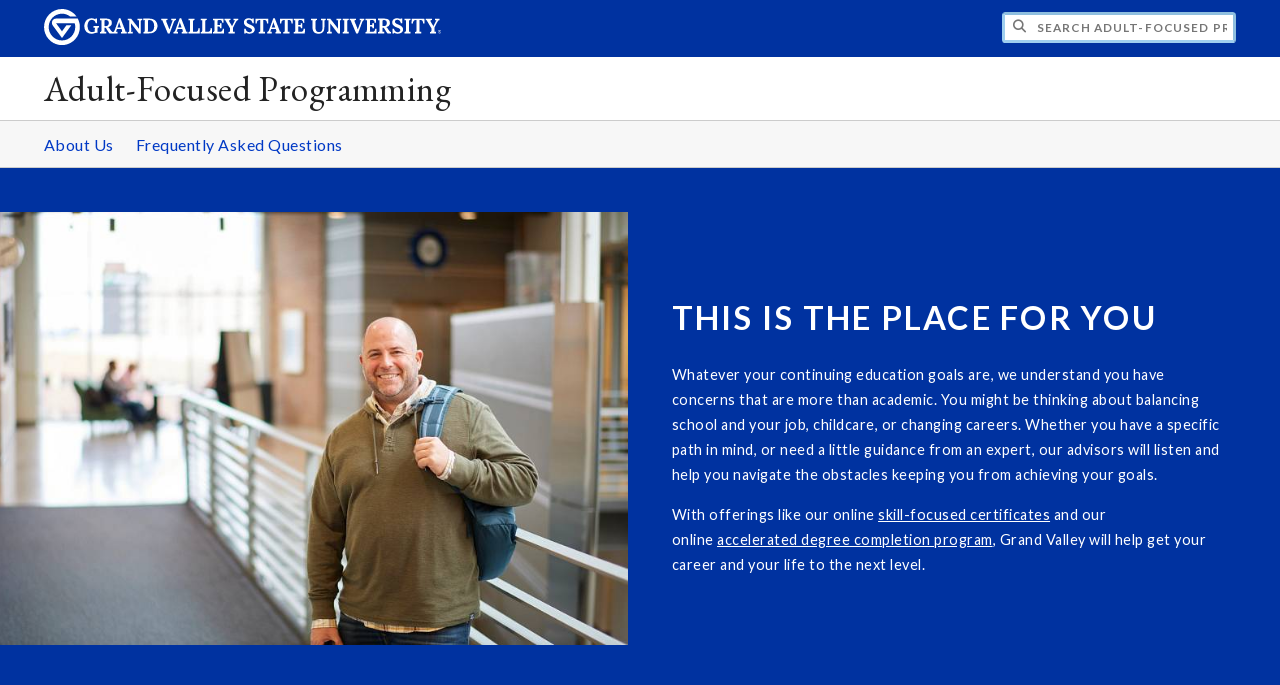

--- FILE ---
content_type: text/html;charset=UTF-8
request_url: https://www.gvsu.edu/learn/
body_size: 11939
content:
<!DOCTYPE html>
<html lang="en">
	<head>
		<title>
	Adult-Focused Programming - Grand Valley State University
</title>
<meta http-equiv="Content-Type" content="text/html; charset=utf-8" />
<meta name="viewport" content="width=device-width, initial-scale=1.0" />

	<meta name="category" content="content" />

	<meta name="description" content="Navigate&#x20;Grand&#x20;Valley&#x27;s&#x20;program&#x20;offerings&#x20;&amp;&#x20;resources.&#x20;Advisors&#x20;listen&#x20;&amp;&#x20;guide&#x20;your&#x20;journey." />

	<meta name="homepage" content="yes" />

	<meta name="title" content="Adult-Focused&#x20;Programming" />

	
	<meta name="robots" content="index,follow" />

<link rel="preconnect" href="https://fonts.googleapis.com">
<link rel="preconnect" href="https://fonts.gstatic.com" crossorigin>
<link rel="preload" href="https://fonts.googleapis.com/css2?family=EB+Garamond&family=Lato:wght@400;700&display=swap" as="style" onload="this.onload=null;this.rel='stylesheet'" />
<noscript>
	<link href="https://fonts.googleapis.com/css2?family=EB+Garamond&family=Lato:wght@400;700&display=swap" rel="stylesheet">
</noscript>

<link rel="preconnect" href="https&#x3a;&#x2f;&#x2f;www.gvsu.edu">
<link rel="preconnect" href="https&#x3a;&#x2f;&#x2f;www.gvsu.edu" crossorigin>
<link rel="preload" href="/cms4/skeleton/2/files/css/icons[1742408779].css" as="style" onload="this.onload=null;this.rel='stylesheet'" />
<link rel="preload" href="/cms4/skeleton/2/files/css/styles[1742408779].css" as="style" onload="this.onload=null;this.rel='stylesheet'" />
<noscript>
	<link href="/cms4/skeleton/2/files/css/icons[1742408779].css" rel="stylesheet">
	<link href="/cms4/skeleton/2/files/css/styles[1742408779].css" rel="stylesheet">
</noscript>


					
					<!-- Google Tag Manager -->
					<script>(function(w,d,s,l,i){w[l]=w[l]||[];w[l].push({'gtm.start':
					new Date().getTime(),event:'gtm.js'});var f=d.getElementsByTagName(s)[0],
					j=d.createElement(s),dl=l!='dataLayer'?'&l='+l:'';j.async=true;j.src=
					'https://www.googletagmanager.com/gtm.js?id='+i+dl;f.parentNode.insertBefore(j,f);
					})(window,document,'script','dataLayer','GTM-PTD73Q');</script>
					
					<script async src="https://apply.gvsu.edu/ping"></script>
				
<!--[if lte IE 8]>
	<script src="//cdnjs.cloudflare.com/ajax/libs/html5shiv/3.7.3/html5shiv.js"></script>
<![endif]-->
<script src="/cms4/skeleton/2/files/js/cms4.2.min[1732205296].js"></script> 
	<link rel="canonical" href="https://www.gvsu.edu/learn/" /></head>
	<body>
		<div role="banner">
	<a href="#main" class="focus-inverted">Skip to main content</a>
	
	
	<div class="header">
		<div class="row content">
			<div class="col-5 col-sm-12 logo">
				<div class="col-12 col-sm-9">
					<h1>
						<a href="/">
							<!--[if lte IE 8|!IE]>
								<img src="/cms4/skeleton/2/files/img/gvsu_logo_white[0].png" alt="Grand Valley State University Logo" width="600" height="53" />
							<![endif]-->
							<!--[if gte IE 9|!IE]><!-->
								<img src="/cms4/skeleton/2/files/img/gvsu_logo_white[0].svg" alt="Grand Valley State University Logo" onerror="this.onerror=null;this.src='/cms4/skeleton/2/files/img/gvsu_logo_white.png'" width="600" height="53" />
							<!--<![endif]-->
							<span id="gv-logo-label" class="sr-only" aria-hidden="true">Grand Valley State University</span>
						</a>
					</h1>
				</div>
				
					<div class="hide-lg hide-md col-sm-3">
						<a href="cms-siteindex-index.htm" id="gv-hamburger" role="button" tabindex="0" aria-label="Menu">
							<span class="icon icon-bars" aria-hidden="true"></span>
						</a>
					</div>
				
			</div>
			<div class="col-7 col-sm-12 quick hide-print" style="display: block !important">
				<form class="search" action="/searchaction.htm" role="search">
					<input type="hidden" name="media" value="search" />
					<input type="hidden" name="path" value="/learn" />
					<input type="hidden" name="title" value="Adult-Focused&#x20;Programming" />
					<h2 class="sr-only">
						<label for="gv-search-input">Search Adult-Focused&#x20;Programming</label>
					</h2>
					<span class="icon icon-search" aria-hidden="true"></span>
					<input type="text" name="search" id="gv-search-input" size="25" maxlength="255" placeholder="Search Adult-Focused&#x20;Programming" />
					<button type="submit" class="btn btn-default sr-only" aria-hidden="true" tabindex="-1">Submit</button>
				</form>
			</div>
			<script>
				document.querySelector('.quick').style.display = '';
			</script>
		</div>
	</div>
	<div class="site">
		<div class="content">
			<h1 class="h2 serif color-black padding-none margin-none">
				<a href="/learn" class="color-black">
					Adult-Focused Programming
				</a>
			</h1>
		</div>
	</div>
	
		<div id="cms-navigation" class="navigation hide-sm hide-print">
			<div class="content">
				<div role="navigation">
	<ul>
		
					<li>
						<a href="people-75.htm" target="_self">
							About Us
						</a>
					</li>
				
					<li>
						<a href="https&#x3a;&#x2f;&#x2f;www.gvsu.edu&#x2f;learn&#x2f;&#x23;faq" target="_self">
							Frequently Asked Questions
						</a>
					</li>
				
	</ul>
</div>
			</div>
		</div>
	
</div><div role="main" id="main">
	
		<div class="wrapper-maximized-width">
	
			<div id="cms-content">
				<div class=" wrapper-maximized-width wrapper-background wrapper-dark">
			
					<div style="background-color: #0032A0;">
				
			
			<div class="row-gutter">
				

						<div class="col-12 col-sm-12 chunk-media">
							<div class="chunk-inner" style="">
								 

<div class="media-item text-light" style="background-color:#0032A0;">
	<div class="media-item-image">
		<img loading="lazy" src="&#x2f;cms4&#x2f;asset&#x2f;780E0489-C648-579D-A17DC6B9A7164324&#x2f;230112_jason_king_mr_2666&#x5b;1711650143&#x5d;.jpg" alt="GVSU&#x20;adult&#x20;student." />
	</div>
	<div class="media-item-content">
		<div class="media-item-content-inner">
			
				<h1 class="media-item-heading">
					This Is The Place For You
				</h1>
			
				<div class="media-item-text">
					<p>Whatever your continuing education goals are, we understand you have
  concerns that are more than academic. You might be thinking about
  balancing school and your job, childcare, or changing careers. Whether
  you have a specific path in mind, or need a little guidance from an
  expert, our advisors will listen and help you navigate the obstacles
  keeping you from achieving your goals.</p>
<p>With offerings like our online <a
    href="https://www.gvsu.edu/certificates">skill-focused
  certificates</a> and our online <a
    href="https://www.gvsu.edu/complete">accelerated degree completion
  program</a>, Grand Valley will help get your career and your life to
  the next level.</p>

				</div>
			
		</div>
	</div>
</div> 
							</div>
						</div>

						
			</div>
			
					</div>
				
		</div>
		
		
		<div class=" wrapper-full-width">
			
					<div style="">
						<div class="content" style="padding-bottom:0;">
				
			
			<div class="row-gutter">
				

						<div class="col-4 col-sm-12 chunk-paragraph">
							<div class="chunk-inner" style="padding-bottom:0;">
								<p><a class="btn btn-square-black btn-block btn-lg" href="https://apply.gvsu.edu/portal/adult">Connect With Us</a></p>

<p>&nbsp;</p>

							</div>
						</div>

						

						<div class="col-4 col-sm-12 chunk-paragraph">
							<div class="chunk-inner" style="padding-bottom:0;">
								<p><a class="btn btn-square-black btn-block btn-lg" href="https://www.gvsu.edu/adultservices/inforequest-index.htm">Request Information</a></p>

							</div>
						</div>

						

						<div class="col-4 col-sm-12 chunk-paragraph">
							<div class="chunk-inner" style="padding-bottom:0;">
								<p><a class="btn btn-square-black btn-block btn-lg" href="https://www.gvsu.edu/admissions/undergraduate-application-23.htm">Apply Now</a></p>

							</div>
						</div>

						
			</div>
			
						</div>
					</div>
				
		</div>
		
		
		<div class="wrapper">
			
					<div class="content" style="padding-top:0;">
						<div style="padding-top:1em;">
				
			
			<div class="row-gutter">
				

						<div class="col-12 col-sm-12 chunk-anchor">
							<div class="chunk-inner" style="padding-top:0;">
								
<a name="bachelors"></a> 
							</div>
						</div>

						
			</div>
			
						</div>
					</div>
				
		</div>
		
		
		<div class=" wrapper-maximized-width wrapper-background wrapper-dark">
			
					<div style="background-color: #0032A0;">
				
			
			<div class="row-gutter">
				

						<div class="col-12 col-sm-12 chunk-heading">
							<div class="chunk-inner" style="">
								
<h1 class="padding-none h1">
	More Choices for Greater Opportunities
</h1> 
							</div>
						</div>

						
			</div>
			
					</div>
				
		</div>
		
		
		<div class=" wrapper-maximized-width">
			
					<div style="">
				
			
			<div class="row-gutter">
				

						<div class="col-12 col-sm-12 chunk-media">
							<div class="chunk-inner" style="padding-bottom:0;">
								

<div class="media-item text-dark" style="background-color:#FFFFFF;">
	<div class="media-item-image">
		<img loading="lazy" src="&#x2f;cms4&#x2f;asset&#x2f;780E0489-C648-579D-A17DC6B9A7164324&#x2f;221024_traversecity_ap_07961&#x5b;1711650384&#x5d;.jpg" alt="GVSU&#x20;student&#x20;at&#x20;the&#x20;Traverse&#x20;City&#x20;campus." />
	</div>
	<div class="media-item-content">
		<div class="media-item-content-inner">
			
				<h2 class="media-item-heading">
					BACHELORS DEGREE PROGRAMS
				</h2>
			
				<div class="media-item-text">
					<p>Looking for a flexible pathway to finish your degree? We can help
  you. Find out more about Grand Valley's adult degree programs below.</p>
<ul>
  <li>
    <a href="https://www.gvsu.edu/complete">Integrative Studies (Online,
      Accelerated) - customizable degree</a>
  <li>
    <a
      href="https://www.gvsu.edu/acad/allied-health-sciences-bs-health-professional-degree-completion-emphasis.htm">Allied
      Health (Hybrid)</a>
  <li>
    <a href="https://www.gvsu.edu/acad/nursing-rn-to-bsn.htm">R.N. to
      B.S.N. (Online)</a>
  <li>
    <a
      href="https://www.gvsu.edu/acad/respiratory-care-bs.htm?short=0">Respiratory
    Care</a> (Hybrid and online)
  <li>
    <a href="https://www.gvsu.edu/bas">Bachelor's of Applied Sciences
      (Fully Online) - for applied associates degree holders</a>
</ul>

				</div>
			
		</div>
	</div>
</div> 
							</div>
						</div>

						
			</div>
			
					</div>
				
		</div>
		
		
		<div class="wrapper">
			
					<div class="content" style="padding-top:0;">
						<div style="padding-top:1em;">
				
			
			<div class="row-gutter">
				

						<div class="col-12 col-sm-12 chunk-anchor">
							<div class="chunk-inner" style="padding-top:0;">
								
<a name="certificates"></a> 
							</div>
						</div>

						
			</div>
			
						</div>
					</div>
				
		</div>
		
		
		<div class=" wrapper-maximized-width wrapper-background wrapper-dark">
			
					<div style="background-color: #0032A0;">
				
			
			<div class="row-gutter">
				

						<div class="col-12 col-sm-12 chunk-media">
							<div class="chunk-inner" style="">
								

<div class="media-item text-light" style="background-color:#0032A0;">
	<div class="media-item-image">
		<img loading="lazy" src="&#x2f;cms4&#x2f;asset&#x2f;780E0489-C648-579D-A17DC6B9A7164324&#x2f;210422_darlaeimers_ap_07730&#x5b;1711650624&#x5d;.jpg" alt="GVSU&#x20;adult&#x20;student&#x20;at&#x20;work." />
	</div>
	<div class="media-item-content">
		<div class="media-item-content-inner">
			
				<h2 class="media-item-heading">
					CERTIFICATES
				</h2>
			
				<div class="media-item-text">
					<p>Earn the credentials you need to advance your career with in-demand
  skills-based adult programming.</p>
<p>
  <strong>For-Credit Certificates</strong>
</p>
<ul>
  <li>
    <a
      href="https://www.gvsu.edu/academics/leadership-undergraduate-certificate.htm"
      target="_blank">Leadership (Online, Accelerated)</a>
  <li>
    <a
      href="https://www.gvsu.edu/academics/applied-data-analytics-undergraduate-certificate.htm"
      target="_blank">Applied Data Analytics (Online, Accelerated)</a>
  <li>
    <a
      href="https://www.gvsu.edu/academics/project-management-undergraduate-certificate.htm"
      target="_blank">Project Management (Online, Accelerated)</a>
  <li>
    <a
      href="https://www.gvsu.edu/academics/intercultural-communications-undergraduate-certificate.htm"
      target="_blank">Intercultural Communications (Online, Accelerated)</a>
  <li>
    <a
      href="https://www.gvsu.edu/academics/business-fundamentals-undergraduate-certificate.htm"
      target="_blank">Business Fundamentals (Online, Accelerated)</a>
</ul>
<p>
  <strong>Non-Credit Certificates</strong>
</p>
<ul>
  <li>
    <a
      href="https://upskilling.gvsu.edu/catalog/course/130/ai-powered-app-development">AI
      Powered OutSystems Developer</a> -in partnership with ITRAC
  <li>
    <a href="https://training.gvsu.edu/project-management/"
      target="_blank">Digital Project Management (Online)</a> - Powered
    by Ziplines Education
  <li>
    <a href="https://training.gvsu.edu/digital-marketing/"
      target="_blank">Digital Marketing (Online)</a> - Powered by
    Ziplines Education
  <li>
    <a href="https://training.gvsu.edu/ai-prompting/" target="_blank">AI
      Prompting (Online)</a> - Powered by Ziplines Education
  <li>
    <a href="https://training.gvsu.edu/ai-automation">AI Automation NEW!
      (Online) </a>- Powered by Ziplines Education
  <li>
    <a href="https://training.gvsu.edu/business-analytics/"
      target="_blank">Business Analytics (Online)</a> - Powered by
    Ziplines Education
  <li>
    <a
      href="https://upskilling.gvsu.edu/catalog/course/68/10-steps-to-a-trauma-informed-resilience-focused-school"
      target="_blank">10 Steps to a Trauma-Informed, Resilience-Focused
    School</a> - in Partnership with Starr Commonwealth
  <li>
    <a
      href="https://upskilling.gvsu.edu/catalog/course/67/10-steps-to-trauma-informed-resilience-focused-early-childhood-care"
      target="_blank">10 Steps to Trauma-Informed, Resilience-Focused
      Early Childhood Care</a> - in Partnership with Starr Commonwealth
  <li>
    <a
      href="https://www.gvsu.edu/seidman/seidman-nxt-professional-transformational-programs-217.htm"
      target="_blank">Leadership Transformation (Online)</a>
  <li>
    <a
      href="https://www.gvsu.edu/seidman/seidman-nxt-professional-transformational-programs-217.htm"
      target="_blank">Digital Transformation (Online)</a>
</ul>
<p>
  <br> Visit our <a href="https://www.gvsu.edu/levelup"
    target="_blank">Level Up</a> page for a complete list of
  certificates and badges.</p>

				</div>
			
		</div>
	</div>
</div> 
							</div>
						</div>

						
			</div>
			
					</div>
				
		</div>
		
		
		<div class="wrapper">
			
					<div class="content" style="padding-bottom:0;">
						<div style="padding-bottom:1em;">
				
			
			<div class="row-gutter">
				

						<div class="col-12 col-sm-12 chunk-anchor">
							<div class="chunk-inner" style="padding-bottom:0;">
								
<a name="professional"></a> 
							</div>
						</div>

						
			</div>
			
						</div>
					</div>
				
		</div>
		
		
		<div class=" wrapper-maximized-width">
			
					<div style="">
				
			
			<div class="row-gutter">
				

						<div class="col-12 col-sm-12 chunk-media">
							<div class="chunk-inner" style="padding-bottom:0;padding-top:0;">
								

<div class="media-item text-dark" style="background-color:#FFFFFF;">
	<div class="media-item-image">
		<img loading="lazy" src="&#x2f;cms4&#x2f;asset&#x2f;780E0489-C648-579D-A17DC6B9A7164324&#x2f;210527_samcollins_ap-09853&#x5b;1711651823&#x5d;.jpg" alt="A&#x20;GVSU&#x20;adult&#x20;student&#x20;at&#x20;work." />
	</div>
	<div class="media-item-content">
		<div class="media-item-content-inner">
			
				<h2 class="media-item-heading">
					PROFESSIONAL DEVELOPMENT AND TRAINING
				</h2>
			
				<div class="media-item-text">
					<p>Non-academic credit and/or adult continuing education professional
  licensure renewal opportunities available through GVSU.</p>
<ul>
  <li>
    <a href="educators-19.htm">Educators</a>
  <li>
    <a href="miosha-56.htm">Safety (MIOSHA)</a>
  <li>
    <a href="https://www.gvsu.edu/swce/">Social Workers</a>
  <li>
    <a href="https://www.gvsu.edu/learn/ptpd" target="_blank">Physical Therapists</a>
  <li>
    <a href="https://www.gvsu.edu/seidman/fp/" target="_blank">Financial Planning</a>
</ul>

				</div>
			
		</div>
	</div>
</div> 
							</div>
						</div>

						
			</div>
			
					</div>
				
		</div>
		
		
		<div class="wrapper">
			
					<div class="content" style="padding-top:0;">
						<div style="padding-top:1em;">
				
			
			<div class="row-gutter">
				

						<div class="col-12 col-sm-12 chunk-anchor">
							<div class="chunk-inner" style="padding-top:0;">
								
<a name="graduate"></a> 
							</div>
						</div>

						
			</div>
			
						</div>
					</div>
				
		</div>
		
		
		<div class=" wrapper-maximized-width wrapper-background wrapper-dark">
			
					<div style="background-color: #0032A0;">
				
			
			<div class="row-gutter">
				

						<div class="col-12 col-sm-12 chunk-media">
							<div class="chunk-inner" style="">
								

<div class="media-item text-light" style="background-color:#0032A0;">
	<div class="media-item-image">
		<img loading="lazy" src="&#x2f;cms4&#x2f;asset&#x2f;780E0489-C648-579D-A17DC6B9A7164324&#x2f;a10&#x5b;1709913862&#x5d;.jpg" alt="GVSU&#x20;College&#x20;of&#x20;Computing" />
	</div>
	<div class="media-item-content">
		<div class="media-item-content-inner">
			
				<h2 class="media-item-heading">
					GRADUATE OPPORTUNITIES
				</h2>
			
				<div class="media-item-text">
					<p>
  <strong>From Wondering What's Possible</strong>
</p>
<p>To Equipped for Anything</p>
<p>Technology is changing at an unprecedented rate, which is why the
  world of computing needs forward-thinking professionals who are not
  only ready to roll with these advancements, but push them even further.</p>
<p>Grand Valley is known for producing graduates that make an impact
  wherever they land. Our innovative, <a
    href="https://www.gvsu.edu/go/online-graduate-computing-36">online
    master's degrees combine in-demand coursework</a> with hands-on
  computing experience, making them a great fit for busy schedules.</p>
<p style=""> </p>
<p style="">
  <a class="btn btn-square-black  btn-lg"
    href="https://apply.gvsu.edu/portal/gr_app">Apply Online to Get Started</a></p>
<p style="">OR</p>
<p style="">
  <a class="btn btn-square-black  btn-lg"
    href="https://www.gvsu.edu/cms4/asset/0DBA5D42-CF6E-47EE-189D48B651FB2947/graduate_app_23-24_accessible.pdf">Download
    the Graduate Application</a></p>

				</div>
			
		</div>
	</div>
</div> 
							</div>
						</div>

						
			</div>
			
					</div>
				
		</div>
		
		
		<div class="wrapper">
			
					<div class="content" style="padding-bottom:0;">
						<div style="padding-bottom:1em;">
				
			
			<div class="row-gutter">
				

						<div class="col-12 col-sm-12 chunk-anchor">
							<div class="chunk-inner" style="padding-bottom:0;">
								
<a name="veterans"></a> 
							</div>
						</div>

						
			</div>
			
						</div>
					</div>
				
		</div>
		
		
		<div class=" wrapper-maximized-width">
			
					<div style="">
				
			
			<div class="row-gutter">
				

						<div class="col-12 col-sm-12 chunk-media">
							<div class="chunk-inner" style="padding-top:0;">
								

<div class="media-item text-dark" style="background-color:#FFFFFF;">
	<div class="media-item-image">
		<img loading="lazy" src="&#x2f;cms4&#x2f;asset&#x2f;780E0489-C648-579D-A17DC6B9A7164324&#x2f;210913_studentveteranrebeccadennis_ksm-8243&#x5b;1711652184&#x5d;.jpg" alt="A&#x20;military&#x20;hat&#x20;on&#x20;textbooks." />
	</div>
	<div class="media-item-content">
		<div class="media-item-content-inner">
			
				<h2 class="media-item-heading">
					PROGRAMS FOR VETERANS
				</h2>
			
				<div class="media-item-text">
					<p>Grand Valley understands that service members and their families have
  unique needs and responsibilities when it comes to starting and
  completing their degrees. GVSU is dedicated to being
  veteran-inclusive, and we've created a comprehensive continuing
  education option that helps veterans feel supported and connected.</p>
<p>Learn more about this accelerated <a
    href="https://www.gvsu.edu/complete/">degree completion program</a>
  (a fantastic choice for veterans) and discover the resources available
  to you at the <a href="https://www.gvsu.edu/veterans/">Veteran's
    Resources Center</a>.</p>

				</div>
			
		</div>
	</div>
</div> 
							</div>
						</div>

						
			</div>
			
					</div>
				
		</div>
		
		
		<div class=" wrapper-maximized-width wrapper-background wrapper-dark">
			
					<div style="background-color: #0032A0;">
				
			
			<div class="row-gutter">
				

						<div class="col-12 col-sm-12 chunk-heading">
							<div class="chunk-inner" style="padding-bottom:0;">
								
<h1 class="padding-none h1">
	The Support You Deserve
</h1> 
							</div>
						</div>

						
			</div>
			
					</div>
				
		</div>
		
		
		<div class=" wrapper-maximized-width wrapper-background wrapper-dark">
			
					<div style="background-color: #0032A0;">
				
			
			<div class="row-gutter">
				

						<div class="col-12 col-sm-12 chunk-paragraph">
							<div class="chunk-inner" style="padding-top:0;">
								
	<h2 class="padding-none h3">
		Where you deserve it
	</h2>
<p>Whatever you&#39;re balancing, you&#39;ll find supportive staff, faculty, and students and a culture where you can belong.&nbsp;Whether you need help studying, navigating our locations, or just finding a group of fellow adult students to connect in with, Grand Valley is here for you and will remain with you until you finish.&nbsp;</p>

							</div>
						</div>

						
			</div>
			
					</div>
				
		</div>
		
		
		<div class=" wrapper-full-width">
			
					<div style="">
						<div class="content" style="padding-bottom:0;">
				
			
			<div class="row-gutter">
				

						<div class="col-12 col-sm-12 chunk-heading">
							<div class="chunk-inner" style="padding-bottom:0;">
								
<h2 class="padding-none h2">
	Locations Throughout the State
</h2> 
							</div>
						</div>

						
			</div>
			
						</div>
					</div>
				
		</div>
		
		
		<div class="wrapper">
			
					<div class="content" style="">
						<div style="">
				
			
			<div class="row-gutter">
				

						<div class="col-12 col-sm-12 chunk-hr">
							<div class="chunk-inner" style="padding-bottom:0;padding-top:0;">
								<hr /> 
							</div>
						</div>

						
			</div>
			
						</div>
					</div>
				
		</div>
		
		
		<div class="wrapper">
			
					<div class="content" style="padding-bottom:0;padding-top:0;">
						<div style="padding-bottom:1em;padding-top:1em;">
				
			
			<div class="row-gutter">
				

						<div class="col-3 col-sm-12 chunk-paragraph">
							<div class="chunk-inner" style="padding-bottom:0;padding-top:0;">
								<p><strong>Allendale</strong><br />
<a href="/cdn-cgi/l/email-protection#c0a3a5a9aea6af80a7b6b3b5eea5a4b5"><span class="__cf_email__" data-cfemail="b3d0d6daddd5dcf3d4c5c0c69dd6d7c6">[email&#160;protected]</span></a><br />
<strong>(616) 331-7180</strong><br />
<a href="https://apply.gvsu.edu/portal/adult">Schedule an Appointment</a></p>

							</div>
						</div>

						

						<div class="col-3 col-sm-12 chunk-paragraph">
							<div class="chunk-inner" style="padding-bottom:0;padding-top:0;">
								<p><strong>Battle Creek</strong><br />
Battle Creek Regional Center<br />
Kellogg Community College<br />
<strong>(616) 331-7610</strong><br />
<a href="https://apply.gvsu.edu/portal/swmi">Schedule an Appointment</a></p>

							</div>
						</div>

						

						<div class="col-3 col-sm-12 chunk-paragraph">
							<div class="chunk-inner" style="padding-bottom:0;padding-top:0;">
								<p><strong>Detroit</strong><br />
<a data-outlook-id="e75f6f6a-92fd-4169-bcd0-2198600c7b24" href="/cdn-cgi/l/email-protection#bbdccdc8cedfdecfc9d4d2cffbdccdc8ce95dedfce" target="_blank" title="mailto:gvsudetroit@gvsu.edu"><span class="__cf_email__" data-cfemail="82e5f4f1f7e6e7f6f0edebf6c2e5f4f1f7ace7e6f7">[email&#160;protected]</span></a><br />
<strong>(313) 380-4424</strong><br />
<a href="https://apply.gvsu.edu/portal/detroit">Schedule an Appointment</a></p>

							</div>
						</div>

						

						<div class="col-3 col-sm-12 chunk-paragraph">
							<div class="chunk-inner" style="padding-bottom:0;padding-top:0;">
								<p><strong>Traverse City</strong><br />
Traverse City Regional Center<br />
<a href="/cdn-cgi/l/email-protection#335d5e5a5d555c73544540461d565746"><span class="__cf_email__" data-cfemail="09676460676f66496e7f7a7c276c6d7c">[email&#160;protected]</span></a><br />
<strong>(231) 995-1785</strong><br />
<a href="https://apply.gvsu.edu/portal/leads_TC">Schedule an Appointment</a></p>

							</div>
						</div>

						
			</div>
			
						</div>
					</div>
				
		</div>
		
		
		<div class="wrapper">
			
					<div class="content" style="padding-bottom:0;padding-top:0;">
						<div style="padding-bottom:1em;padding-top:1em;">
				
			
			<div class="row-gutter">
				

						<div class="col-4 col-sm-12 chunk-paragraph">
							<div class="chunk-inner" style="padding-bottom:0;padding-top:0;">
								<p><strong>Dowagiac</strong><br />
Southwestern Michigan College<br />
<a href="/cdn-cgi/l/email-protection#90f7e6e3e5e3fdf3d0f7e6e3e5bef5f4e5"><span class="__cf_email__" data-cfemail="99feefeaeceaf4fad9feefeaecb7fcfdec">[email&#160;protected]</span></a><br />
<strong>(616) 331-7610</strong><br />
<a href="https://apply.gvsu.edu/portal/smc">Schedule an Appointment</a></p>

							</div>
						</div>

						

						<div class="col-4 col-sm-12 chunk-paragraph">
							<div class="chunk-inner" style="padding-bottom:0;padding-top:0;">
								<p><strong>Grand Rapids</strong><br />
<a href="/cdn-cgi/l/email-protection#305355595e565f70574643451e555445"><span class="__cf_email__" data-cfemail="8be8eee2e5ede4cbecfdf8fea5eeeffe">[email&#160;protected]</span></a><br />
<strong>(616) 331-7180</strong><br />
<a href="https://apply.gvsu.edu/portal/adult">Schedule an Appointment</a></p>

							</div>
						</div>

						

						<div class="col-4 col-sm-12 chunk-paragraph">
							<div class="chunk-inner" style="padding-bottom:0;padding-top:0;">
								<p><strong>Jackson</strong><br />
Jackson College<br />
<a href="/cdn-cgi/l/email-protection#5a3d2c292f303b39312935341a3d2c292f743f3e2f"><span class="__cf_email__" data-cfemail="026574717768636169716d6c42657471772c676677">[email&#160;protected]</span></a><br />
<strong>(517) 796-8674</strong><br />
<a href="https://apply.gvsu.edu/portal/jackson">Schedule an Appointment</a></p>

							</div>
						</div>

						
			</div>
			
						</div>
					</div>
				
		</div>
		
		
		<div class=" wrapper-full-width">
			
					<div style="">
						<div class="content" style="padding-bottom:0;padding-top:0;">
				
			
			<div class="row-gutter">
				

						<div class="col-12 col-sm-12 chunk-heading">
							<div class="chunk-inner" style="padding-bottom:0;padding-top:0;">
								
<h2 class="padding-none h2">
	Support from Start-to-Finish
</h2> 
							</div>
						</div>

						
			</div>
			
						</div>
					</div>
				
		</div>
		
		
		<div class="wrapper">
			
					<div class="content" style="">
						<div style="">
				
			
			<div class="row-gutter">
				

						<div class="col-12 col-sm-12 chunk-hr">
							<div class="chunk-inner" style="padding-bottom:0;padding-top:0;">
								<hr /> 
							</div>
						</div>

						
			</div>
			
						</div>
					</div>
				
		</div>
		
		
		<div class="wrapper">
			
					<div class="content" style="padding-bottom:0;padding-top:0;">
						<div style="padding-bottom:1em;padding-top:1em;">
				
			
			<div class="row-gutter">
				

						<div class="col-3 col-sm-12 chunk-fact">
							<div class="chunk-inner" style="padding-bottom:0;padding-top:0;">
								
<div class="">
	
		<a style="display:block;" href="https&#x3a;&#x2f;&#x2f;www.gvsu.edu&#x2f;adultservices&#x2f;before-classes-begindetailed-33.htm">
	
		<div class="fact-icon">
			<span 
				class="icon icon-pencil"
				role="img"
				aria-label="Icon of a pencil"
				style="color:#000000"
			></span>
		</div>
	
		<div class="fact-title">
			Before Classes Begin
		</div>
	
		</a>
	
</div> 
							</div>
						</div>

						

						<div class="col-3 col-sm-12 chunk-fact">
							<div class="chunk-inner" style="padding-bottom:0;padding-top:0;">
								
<div class="">
	
		<a style="display:block;" href="https&#x3a;&#x2f;&#x2f;www.gvsu.edu&#x2f;adultservices&#x2f;academic-resourcesdetailed-35.htm">
	
		<div class="fact-icon">
			<span 
				class="icon icon-university"
				role="img"
				aria-label="Icon of a university"
				style="color:#000000"
			></span>
		</div>
	
		<div class="fact-title">
			Academic Resources
		</div>
	
		</a>
	
</div> 
							</div>
						</div>

						

						<div class="col-3 col-sm-12 chunk-fact">
							<div class="chunk-inner" style="padding-bottom:0;padding-top:0;">
								
<div class="">
	
		<a style="display:block;" href="https&#x3a;&#x2f;&#x2f;www.gvsu.edu&#x2f;adultservices&#x2f;academic-resourcesdetailed-35.htm">
	
		<div class="fact-icon">
			<span 
				class="icon icon-chalkboard-teacher"
				role="img"
				aria-label="Icon of a chalkboard-teacher"
				style="color:#000000"
			></span>
		</div>
	
		<div class="fact-title">
			When Classes Wrap Up
		</div>
	
		</a>
	
</div> 
							</div>
						</div>

						

						<div class="col-3 col-sm-12 chunk-fact">
							<div class="chunk-inner" style="padding-bottom:0;padding-top:0;">
								
<div class="">
	
		<a style="display:block;" href="https&#x3a;&#x2f;&#x2f;www.gvsu.edu&#x2f;adultservices&#x2f;end-of-program-40.htm">
	
		<div class="fact-icon">
			<span 
				class="icon icon-graduation-cap"
				role="img"
				aria-label="Icon of a graduation-cap"
				style="color:#000000"
			></span>
		</div>
	
		<div class="fact-title">
			Program Completion
		</div>
	
		</a>
	
</div> 
							</div>
						</div>

						
			</div>
			
						</div>
					</div>
				
		</div>
		
		
		<div class="wrapper">
			
					<div class="content" style="padding-top:0;">
						<div style="padding-top:1em;">
				
			
			<div class="row-gutter">
				

						<div class="col-12 col-sm-12 chunk-anchor">
							<div class="chunk-inner" style="padding-top:0;">
								
<a name="faq"></a> 
							</div>
						</div>

						
			</div>
			
						</div>
					</div>
				
		</div>
		
		
		<div class=" wrapper-maximized-width wrapper-background wrapper-dark">
			
					<div style="background-color: #0032A0;">
				
			
			<div class="row-gutter">
				

						<div class="col-12 col-sm-12 chunk-heading">
							<div class="chunk-inner" style="">
								
<h1 class="padding-none h1">
	Frequently Asked Questions
</h1> 
							</div>
						</div>

						
			</div>
			
					</div>
				
		</div>
		
		
		<div class=" wrapper-maximized-width">
			
					<div style="">
				
			
			<div class="row-gutter">
				

						<div class="col-12 col-sm-12 chunk-paragraph">
							<div class="chunk-inner" style="padding-bottom:0;">
								<p>It&#39;s only natural to have a lot of questions when you&#39;re considering returning to college, so we&#39;ve listed out answers to some of the most common questions, but don&#39;t hesitate to call our office with other questions you might have!</p>

							</div>
						</div>

						
			</div>
			
					</div>
				
		</div>
		
		
		<div class=" wrapper-maximized-width">
			
					<div style="">
				
			
			<div class="row-gutter">
				

						<div class="col-12 col-sm-12 chunk-module-accordion">
							<div class="chunk-inner" style="padding-bottom:0;padding-top:0;">
								
	<div class="chunk-module-accordion-item " style="border-color:#000000">
		<a href="./" id="label-E889C108-E1A3-6A33-6CD92ED0431EDB32" onclick="return cms.toggleAccordion(this)" style="background-color:#000000;color:#FFF !important" aria-label="Will&#x20;I&#x20;fit&#x20;in&#x20;to&#x20;the&#x20;College&#x20;environment&#x20;at&#x20;GVSU&#x3f; accordion" role="button" tabindex="0" aria-expanded="false" aria-controls="content-E889C108-E1A3-6A33-6CD92ED0431EDB32">
			<span class="icon icon-chevron-down" aria-hidden="true" style="color:#FFF !important"></span>
			Will I fit in to the College environment at GVSU&#x3f;
		</a>
		<div id="content-E889C108-E1A3-6A33-6CD92ED0431EDB32" aria-labelledby="label-E889C108-E1A3-6A33-6CD92ED0431EDB32">
			<p>Adult students are often leaders in the classroom. We often hear from
  faculty how much they enjoy having classes with adult students for the
  experiences and conversations they bring. Approximately 8% of our
  students are nontraditional students and can be found in many
  different majors, you'll fit in and find where your community here at GVSU. </p>
		</div>
	</div>

	<div class="chunk-module-accordion-item " style="border-color:#000000">
		<a href="./" id="label-E889C10E-FEF4-54D4-388A13395564EC33" onclick="return cms.toggleAccordion(this)" style="background-color:#000000;color:#FFF !important" aria-label="How&#x20;long&#x20;will&#x20;it&#x20;take&#x20;me&#x20;to&#x20;finish&#x20;my&#x20;degree&#x3f; accordion" role="button" tabindex="0" aria-expanded="false" aria-controls="content-E889C10E-FEF4-54D4-388A13395564EC33">
			<span class="icon icon-chevron-down" aria-hidden="true" style="color:#FFF !important"></span>
			How long will it take me to finish my degree&#x3f;
		</a>
		<div id="content-E889C10E-FEF4-54D4-388A13395564EC33" aria-labelledby="label-E889C10E-FEF4-54D4-388A13395564EC33">
			<p>That depends on your unique situation, including how many classes
  you're interested in taking each semester (we offer part time and full
  time study) and how many credits you may have accumulated on your
  educational journey.</p>
<p>We recommend you meet with our academic advisor and bring along
  unofficial copies your transcripts that include any credits you may
  have earned along the way. </p>
<p>Typically, a bachelors degree requires 120 credits, In general,
  students who work full-time or who have significant responsibilities
  at home are most comfortable with a part-time schedule, taking two
  courses (6-8 credits) at a time. If a student enrolls in two courses
  every fall, winter, and spring/summer semester he/she will likely earn
  about 18 credits per year. Since the Bachelor's Degree requires a
  minimum of 120 credits, it will take a part-time student about seven
  years to graduate from GVSU. A full-time student can usually complete
  the Bachelor's Degree in four years.  Come talk to us and you might
  find that you're already well on your way! </p>
		</div>
	</div>

	<div class="chunk-module-accordion-item " style="border-color:#000000">
		<a href="./" id="label-E889C115-EF16-25B5-1C717C0752165705" onclick="return cms.toggleAccordion(this)" style="background-color:#000000;color:#FFF !important" aria-label="I&#x20;took&#x20;classes&#x20;at&#x20;a&#x20;different&#x20;university&#x20;-&#x20;will&#x20;they&#x20;transfer&#x20;in&#x3f; accordion" role="button" tabindex="0" aria-expanded="false" aria-controls="content-E889C115-EF16-25B5-1C717C0752165705">
			<span class="icon icon-chevron-down" aria-hidden="true" style="color:#FFF !important"></span>
			I took classes at a different university - will they transfer in&#x3f;
		</a>
		<div id="content-E889C115-EF16-25B5-1C717C0752165705" aria-labelledby="label-E889C115-EF16-25B5-1C717C0752165705">
			<p>GVSU accepts coursework from many in-state and out-of-state
  institutions. If you're interested in seeing what course work may
  transfer, we encourage you to make an appointment with our advisor and
  bring copies of unofficial transcripts. If you're transferring, you
  can look on your own to <a
    href="https://www.gvsu.edu/studentapps/mtn">see how your credits transfer</a>.</p>
		</div>
	</div>

	<div class="chunk-module-accordion-item " style="border-color:#000000">
		<a href="./" id="label-E889C11A-95C6-6E29-6317D3E59B4ECD8C" onclick="return cms.toggleAccordion(this)" style="background-color:#000000;color:#FFF !important" aria-label="I&#x20;took&#x20;classes&#x20;at&#x20;GVSU&#x20;a&#x20;long&#x20;time&#x20;ago&#x20;-&#x20;do&#x20;these&#x20;credits&#x20;expire&#x3f; accordion" role="button" tabindex="0" aria-expanded="false" aria-controls="content-E889C11A-95C6-6E29-6317D3E59B4ECD8C">
			<span class="icon icon-chevron-down" aria-hidden="true" style="color:#FFF !important"></span>
			I took classes at GVSU a long time ago - do these credits expire&#x3f;
		</a>
		<div id="content-E889C11A-95C6-6E29-6317D3E59B4ECD8C" aria-labelledby="label-E889C11A-95C6-6E29-6317D3E59B4ECD8C">
			<p>The credits you’ve earned at GVSU remain on your transcript! If
  you’ve completed additional course work at another institution, our
  advisors can assist you in transferring those credits into GVSU.</p>
		</div>
	</div>

	<div class="chunk-module-accordion-item " style="border-color:#000000">
		<a href="./" id="label-E889C120-0EC8-CCAB-A85C507F8FEA36EA" onclick="return cms.toggleAccordion(this)" style="background-color:#000000;color:#FFF !important" aria-label="How&#x20;much&#x20;is&#x20;this&#x20;going&#x20;to&#x20;cost&#x20;and&#x20;how&#x20;can&#x20;I&#x20;pay&#x20;for&#x20;it&#x3f; accordion" role="button" tabindex="0" aria-expanded="false" aria-controls="content-E889C120-0EC8-CCAB-A85C507F8FEA36EA">
			<span class="icon icon-chevron-down" aria-hidden="true" style="color:#FFF !important"></span>
			How much is this going to cost and how can I pay for it&#x3f;
		</a>
		<div id="content-E889C120-0EC8-CCAB-A85C507F8FEA36EA" aria-labelledby="label-E889C120-0EC8-CCAB-A85C507F8FEA36EA">
			<p>Grand Valley costs much less than other public universities of
  comparable quality — and has been named one of America’s 100 Best
  College Buys for 17 years in a row. We know Grand Valley tuition is a
  real investment, and we’re sensitive to actual family budgets. We have
  various forms of financial aid available including scholarships,
  grants, loans, payment plans, and convenient plans for working with
  employers who provide educational benefits. You can see our <a
    href="https://www.gvsu.edu/financialaid/cost-of-attendance-68.htm">current
    tuition and fees here</a> and find more details on <a
    href="https://www.gvsu.edu/adultservices/financial-resources-24.htm">scholarships
    and employer deferment plans here</a>.</p>
		</div>
	</div>

	<div class="chunk-module-accordion-item " style="border-color:#000000">
		<a href="./" id="label-E889C125-DEA6-0CF5-1C7E73FC3EFC1FD3" onclick="return cms.toggleAccordion(this)" style="background-color:#000000;color:#FFF !important" aria-label="Do&#x20;you&#x20;offer&#x20;childcare&#x20;on&#x20;Campus&#x3f; accordion" role="button" tabindex="0" aria-expanded="false" aria-controls="content-E889C125-DEA6-0CF5-1C7E73FC3EFC1FD3">
			<span class="icon icon-chevron-down" aria-hidden="true" style="color:#FFF !important"></span>
			Do you offer childcare on Campus&#x3f;
		</a>
		<div id="content-E889C125-DEA6-0CF5-1C7E73FC3EFC1FD3" aria-labelledby="label-E889C125-DEA6-0CF5-1C7E73FC3EFC1FD3">
			<p>There is some childcare offered through the <a
    href="https://www.gvsu.edu/child/">Children's Enrichment Center
  </a>at our Allendale Campus.</p>
		</div>
	</div>

	<div class="chunk-module-accordion-item " style="border-color:#000000">
		<a href="./" id="label-E889C12B-A1EB-219F-D9AC5701DD3F3A41" onclick="return cms.toggleAccordion(this)" style="background-color:#000000;color:#FFF !important" aria-label="How&#x20;do&#x20;my&#x20;work&#x20;or&#x20;life&#x20;experiences&#x20;count&#x20;toward&#x20;my&#x20;coursework&#x20;at&#x20;Grand&#x20;Valley&#x3f; accordion" role="button" tabindex="0" aria-expanded="false" aria-controls="content-E889C12B-A1EB-219F-D9AC5701DD3F3A41">
			<span class="icon icon-chevron-down" aria-hidden="true" style="color:#FFF !important"></span>
			How do my work or life experiences count toward my coursework at Grand Valley&#x3f;
		</a>
		<div id="content-E889C12B-A1EB-219F-D9AC5701DD3F3A41" aria-labelledby="label-E889C12B-A1EB-219F-D9AC5701DD3F3A41">
			<p>There are several ways you can earn credit or show expertise for the
  experiences and knowledge you have.</p>
<ul>
  <li>Challenge exams: We have internal challenge exams for several
    different areas including <a
    href="https://www.gvsu.edu/math/mathematics-placement-11.htm">math</a>
    and <a
    href="https://gvsulrc.notion.site/Language-Placement-Evaluation-info-for-students-54916cc183ed423097b4e349bcbf8514">language</a>
    - Please note that you will be waived out of a particular level of a
    course and be placed into a higher level course based on your
    performance on these exams.
  <li>Credit by exam: Through <a
    href="https://www.gvsu.edu/cbe/#CLEP">CLEP</a> and <a href="https://www.gvsu.edu/cbe/#DSST">DSST</a>
  <li>Military evaluation and credit: For military coursework
</ul>
<p>Your advisor will work with you to determine what might help you
  complete your degree.</p>
		</div>
	</div>

	<script data-cfasync="false" src="/cdn-cgi/scripts/5c5dd728/cloudflare-static/email-decode.min.js"></script><script type="application/ld+json">{"@context":"https://schema.org","@type":"FAQPage","mainEntity":[{"@type":"Question","acceptedAnswer":{"@type":"Answer","text":"<p>Adult students are often leaders in the classroom.&nbsp;We often hear&nbsp;from faculty how much they enjoy having classes with adult students for the experiences and conversations they bring.&nbsp;Approximately 8% of our students are nontraditional students and can be found in many different majors, you&#39;ll fit in and find where your community here at GVSU.&nbsp;</p>"},"name":"Will I fit in to the College environment at GVSU?"},{"@type":"Question","acceptedAnswer":{"@type":"Answer","text":"<p>That depends on your unique situation, including how many classes you&#39;re interested in taking each semester (we offer part time and full time study) and how many credits you may have accumulated on your educational journey.</p>\r\n\r\n<p>We recommend you meet with our academic advisor and bring along unofficial copies your transcripts that include any credits you may have earned along the way.&nbsp;</p>\r\n\r\n<p>Typically, a bachelors degree requires 120 credits, In general, students who work full-time or who have significant responsibilities at home are most comfortable with a part-time schedule, taking two courses (6-8 credits) at a time. If a student enrolls in two courses every fall, winter, and spring/summer semester he/she will likely earn about 18 credits per year. Since the Bachelor&#39;s Degree requires a minimum of 120 credits, it will take a part-time student about seven years to graduate from GVSU. A full-time student can usually complete the Bachelor&#39;s Degree in four years.&nbsp; Come talk to us and you might find that you&#39;re already well on your way!&nbsp;</p>"},"name":"How long will it take me to finish my degree?"},{"@type":"Question","acceptedAnswer":{"@type":"Answer","text":"<p>GVSU accepts coursework from many in-state and out-of-state institutions. If you&#39;re interested in seeing what course work may transfer, we encourage you to make an appointment with our advisor and bring copies of unofficial transcripts. If you&#39;re transferring, you can&nbsp;look on your own to <a href=\"https://www.gvsu.edu/studentapps/mtn\">see how your credits transfer</a>.</p>"},"name":"I took classes at a different university - will they transfer in?"},{"@type":"Question","acceptedAnswer":{"@type":"Answer","text":"<p>The credits you&rsquo;ve earned at GVSU remain on your transcript! If you&rsquo;ve completed additional course work at another institution, our advisors can assist you in transferring those credits into GVSU.</p>"},"name":"I took classes at GVSU a long time ago - do these credits expire?"},{"@type":"Question","acceptedAnswer":{"@type":"Answer","text":"<p>Grand Valley costs much less than other public universities of comparable quality &mdash; and has been named one of America&rsquo;s 100 Best College Buys for 17 years in a row.&nbsp;We know Grand Valley tuition is a real investment, and we&rsquo;re sensitive to actual family budgets. We have various forms of financial aid available including scholarships, grants, loans, payment plans, and convenient&nbsp;plans for working with employers who provide educational benefits.&nbsp;You can see our <a href=\"https://www.gvsu.edu/financialaid/cost-of-attendance-68.htm\">current tuition and fees&nbsp;here</a> and find more details on <a href=\"https://www.gvsu.edu/adultservices/financial-resources-24.htm\">scholarships and employer deferment plans here</a>.</p>"},"name":"How much is this going to cost and how can I pay for it?"},{"@type":"Question","acceptedAnswer":{"@type":"Answer","text":"<p>There is some childcare offered through the <a href=\"https://www.gvsu.edu/child/\">Children&#39;s Enrichment Center </a>at our Allendale Campus.</p>"},"name":"Do you offer childcare on Campus?"},{"@type":"Question","acceptedAnswer":{"@type":"Answer","text":"<p>There are several ways you can earn credit or show expertise for the experiences and knowledge you have.</p>\r\n\r\n<ul>\r\n\t<li>Challenge exams: We have internal challenge exams for several different areas including <a href=\"https://www.gvsu.edu/math/mathematics-placement-11.htm\">math</a> and <a href=\"https://gvsulrc.notion.site/Language-Placement-Evaluation-info-for-students-54916cc183ed423097b4e349bcbf8514\">language</a> - Please note that you will be waived out of a particular level of a course and be placed into a higher level course based on your performance on these exams.</li>\r\n\t<li>Credit by exam: Through <a href=\"https://www.gvsu.edu/cbe/#CLEP\">CLEP</a> and <a href=\"https://www.gvsu.edu/cbe/#DSST\">DSST</a></li>\r\n\t<li>Military evaluation and credit: For military coursework</li>\r\n</ul>\r\n\r\n<p>Your advisor will work with you to determine what might help you complete your degree.</p>"},"name":"How do my work or life experiences count toward my coursework at Grand Valley?"}]}</script>

							</div>
						</div>

						
			</div>
			
					</div>
				
		</div>
		
		
		<div class="wrapper">
			
					<div class="content" style="padding-top:0;">
						<div style="padding-top:1em;">
				
			
			<div class="row-gutter">
				

						<div class="col-12 col-sm-12 chunk-anchor">
							<div class="chunk-inner" style="padding-top:0;">
								
<a name="success"></a> 
							</div>
						</div>

						
			</div>
			
						</div>
					</div>
				
		</div>
		
		
		<div class=" wrapper-maximized-width wrapper-background wrapper-dark">
			
					<div style="background-color: #0032A0;">
				
			
			<div class="row-gutter">
				

						<div class="col-12 col-sm-12 chunk-heading">
							<div class="chunk-inner" style="">
								
<h1 class="padding-none h1">
	Success Stories
</h1> 
							</div>
						</div>

						
			</div>
			
					</div>
				
		</div>
		
		
		<div class="wrapper">
			
					<div class="content" style="">
						<div style="">
				
			
			<div class="row-gutter">
				

						<div class="col-4 col-sm-12 chunk-video">
							<div class="chunk-inner" style="">
								
	<h2 class="padding-none h3">
		Sam Collins
	</h2>

<p class="chunk-video-inner" style="overflow: hidden;">
	
		
		<script type="text/javascript">
			var loadVideo = function(el) {
				var iframe = document.createElement('iframe');
				iframe.setAttribute('width', '560');
				iframe.setAttribute('height', '315');
				iframe.setAttribute('title', el.getAttribute('data-title'));
				iframe.setAttribute('webkitallowfullscreen', true);
				iframe.setAttribute('mozallowfullscreen', true);
				iframe.setAttribute('allowfullscreen', true);
				iframe.setAttribute('allow', 'autoplay');
				iframe.style.background = '#000';
				iframe.onload = function() { this.style.background = 'none'; };
				iframe.src = el.getAttribute('data-src');
				el.parentNode.appendChild(iframe);
				el.parentNode.removeChild(el);
				return false;
			};
			var loadVideoImage = function(el) {
				el.style.marginTop = ((el.naturalHeight/el.naturalWidth-9/16)*-50) + '%';
				if (el.naturalWidth === 120 && el.naturalHeight === 90) {
					if (el.getAttribute('src').indexOf('maxresdefault') !== -1) {
						// maxresdefault doesn't exist, so try sddefault (which seems higher-res than hqdefault)
						el.setAttribute('src', el.getAttribute('src').replace('maxresdefault', 'sddefault'));
					} else {
						// give up - 0.jpg
						el.onload = function(){};
						el.setAttribute('src', el.getAttribute('src').replace('sddefault', '0'));
					}
				}
			};
		</script>
		
		<a href="https://www.youtube.com/watch?v=FJ5uj8U87_A" target="_blank" onclick="return loadVideo(this)" data-src="https://www.youtube.com/embed/FJ5uj8U87_A/?autoplay=1" data-title="GVSU&#x20;adult&#x20;student&#x20;Sam&#x20;Collins.">
			<img src="https://i.ytimg.com/vi/FJ5uj8U87_A/maxresdefault.jpg" width="16" height="9" onload="loadVideoImage(this)" style="background: #f7f7f7" alt="GVSU&#x20;adult&#x20;student&#x20;Sam&#x20;Collins." />
			<span style="z-index: 999999; margin: 0; padding: 0; position: absolute; left: 0; right: 0; top: 45%; top: calc(50% - 2em); opacity: 0.7; text-align: center; color: #000">
				<span class="fa fa-youtube fa-4x" role="img" aria-label="Play"></span>
			</span>
		</a>
	
</p>

	<div>
		<p>Sam Collins stopped out of college shortly after graduating high school, and after a stint in the Marine Corp and starting a family, decided to come back and finish what he started at GVSU.</p>

	</div>

							</div>
						</div>

						

						<div class="col-4 col-sm-12 chunk-video">
							<div class="chunk-inner" style="">
								
	<h2 class="padding-none h3">
		Catherine Maxson
	</h2>

<p class="chunk-video-inner" style="overflow: hidden;">
	
		
		<script type="text/javascript">
			var loadVideo = function(el) {
				var iframe = document.createElement('iframe');
				iframe.setAttribute('width', '560');
				iframe.setAttribute('height', '315');
				iframe.setAttribute('title', el.getAttribute('data-title'));
				iframe.setAttribute('webkitallowfullscreen', true);
				iframe.setAttribute('mozallowfullscreen', true);
				iframe.setAttribute('allowfullscreen', true);
				iframe.setAttribute('allow', 'autoplay');
				iframe.style.background = '#000';
				iframe.onload = function() { this.style.background = 'none'; };
				iframe.src = el.getAttribute('data-src');
				el.parentNode.appendChild(iframe);
				el.parentNode.removeChild(el);
				return false;
			};
			var loadVideoImage = function(el) {
				el.style.marginTop = ((el.naturalHeight/el.naturalWidth-9/16)*-50) + '%';
				if (el.naturalWidth === 120 && el.naturalHeight === 90) {
					if (el.getAttribute('src').indexOf('maxresdefault') !== -1) {
						// maxresdefault doesn't exist, so try sddefault (which seems higher-res than hqdefault)
						el.setAttribute('src', el.getAttribute('src').replace('maxresdefault', 'sddefault'));
					} else {
						// give up - 0.jpg
						el.onload = function(){};
						el.setAttribute('src', el.getAttribute('src').replace('sddefault', '0'));
					}
				}
			};
		</script>
		
		<a href="https://www.youtube.com/watch?v=8uIo9RmUAk4" target="_blank" onclick="return loadVideo(this)" data-src="https://www.youtube.com/embed/8uIo9RmUAk4/?autoplay=1" data-title="GVSU&#x20;adult&#x20;student&#x20;Catherine&#x20;Maxson.">
			<img src="https://i.ytimg.com/vi/8uIo9RmUAk4/maxresdefault.jpg" width="16" height="9" onload="loadVideoImage(this)" style="background: #f7f7f7" alt="GVSU&#x20;adult&#x20;student&#x20;Catherine&#x20;Maxson." />
			<span style="z-index: 999999; margin: 0; padding: 0; position: absolute; left: 0; right: 0; top: 45%; top: calc(50% - 2em); opacity: 0.7; text-align: center; color: #000">
				<span class="fa fa-youtube fa-4x" role="img" aria-label="Play"></span>
			</span>
		</a>
	
</p>

	<div>
		<p>Catherine Maxson worked as a medical assistant in upstate New York but wanted more patient care opportunities. She moved to Michigan and found that GVSU was the perfect place to achieve that goal.</p>

	</div>

							</div>
						</div>

						

						<div class="col-4 col-sm-12 chunk-video">
							<div class="chunk-inner" style="">
								
	<h2 class="padding-none h3">
		Darla Elmers
	</h2>

<p class="chunk-video-inner" style="overflow: hidden;">
	
		
		<script type="text/javascript">
			var loadVideo = function(el) {
				var iframe = document.createElement('iframe');
				iframe.setAttribute('width', '560');
				iframe.setAttribute('height', '315');
				iframe.setAttribute('title', el.getAttribute('data-title'));
				iframe.setAttribute('webkitallowfullscreen', true);
				iframe.setAttribute('mozallowfullscreen', true);
				iframe.setAttribute('allowfullscreen', true);
				iframe.setAttribute('allow', 'autoplay');
				iframe.style.background = '#000';
				iframe.onload = function() { this.style.background = 'none'; };
				iframe.src = el.getAttribute('data-src');
				el.parentNode.appendChild(iframe);
				el.parentNode.removeChild(el);
				return false;
			};
			var loadVideoImage = function(el) {
				el.style.marginTop = ((el.naturalHeight/el.naturalWidth-9/16)*-50) + '%';
				if (el.naturalWidth === 120 && el.naturalHeight === 90) {
					if (el.getAttribute('src').indexOf('maxresdefault') !== -1) {
						// maxresdefault doesn't exist, so try sddefault (which seems higher-res than hqdefault)
						el.setAttribute('src', el.getAttribute('src').replace('maxresdefault', 'sddefault'));
					} else {
						// give up - 0.jpg
						el.onload = function(){};
						el.setAttribute('src', el.getAttribute('src').replace('sddefault', '0'));
					}
				}
			};
		</script>
		
		<a href="https://www.youtube.com/watch?v=qMy1vRHzbvo" target="_blank" onclick="return loadVideo(this)" data-src="https://www.youtube.com/embed/qMy1vRHzbvo/?autoplay=1" data-title="GVSU&#x20;adult&#x20;student&#x20;Darla&#x20;Elmers.">
			<img src="https://i.ytimg.com/vi/qMy1vRHzbvo/maxresdefault.jpg" width="16" height="9" onload="loadVideoImage(this)" style="background: #f7f7f7" alt="GVSU&#x20;adult&#x20;student&#x20;Darla&#x20;Elmers." />
			<span style="z-index: 999999; margin: 0; padding: 0; position: absolute; left: 0; right: 0; top: 45%; top: calc(50% - 2em); opacity: 0.7; text-align: center; color: #000">
				<span class="fa fa-youtube fa-4x" role="img" aria-label="Play"></span>
			</span>
		</a>
	
</p>

	<div>
		<p>Though she was working full-time and raising a family, Darla Eimers wanted to finish her bachelor&#39;s degree and was thrilled to discover GVSU.</p>

	</div>

							</div>
						</div>

						
			</div>
			
						</div>
					</div>
				
		</div>
		
		
		<div class=" wrapper-maximized-width wrapper-background wrapper-dark">
			
					<div style="background-color: #0032A0;">
				
			
			<div class="row-gutter">
				

						<div class="col-12 col-sm-12 chunk-heading cms-chunk-class-center">
							<div class="chunk-inner" style="">
								
<h1 class="padding-none h1">
	It's Time to Discuss Your Future
</h1> 
							</div>
						</div>

						
			</div>
			
					</div>
				
		</div>
		
		
		<div class="wrapper">
			
					<div class="content" style="padding-bottom:0;">
						<div style="padding-bottom:1em;">
				
			
			<div class="row-gutter">
				

						<div class="col-8 col-sm-12 chunk-paragraph cms-chunk-class-highlight-blue">
							<div class="chunk-inner" style="padding-bottom:0;">
								<p>Sometimes it helps to talk things through with an advisor. Our staff are dedicated to adult students like you and understand the unique challenges you are facing returning to school. You can connect with them by phone at (616) 331-7180, by email, <a href="/cdn-cgi/l/email-protection#5330363a3d353c13342520267d363726"><span class="__cf_email__" data-cfemail="3b585e52555d547b5c4d484e155e5f4e">[email&#160;protected]</span></a>, or by making an<a href="https://apply.gvsu.edu/portal/adult"> </a><a href="https://apply.gvsu.edu/portal/adult">online appointment</a><a href="https://apply.gvsu.edu/portal/adult">&nbsp;</a>to discuss the process.</p>

							</div>
						</div>

						

						<div class="col-4 col-sm-12 chunk-paragraph cms-chunk-class-center cms-chunk-class-highlight-blue">
							<div class="chunk-inner" style="padding-bottom:0;">
								<p><a class="btn btn-square-black  btn-lg" href="https://apply.gvsu.edu/portal/adult">Schedule Your Appointment</a></p>

							</div>
						</div>

						
			</div>
			
						</div>
					</div>
				
		</div>
			</div>
		
	<div class="content">
		
			<div class="hide-print">
				<br />
				<hr />
				
			<div class="row">
				<div class="col-6">
					
							<span class="text-muted">
								Page last modified December 8, 2025
							</span>
						
				</div>
				<div class="col-6 text-right">
					
							<a href="cms-problem-index.htm?url=index.htm" class="cms-report-problem" rel="nofollow">Report a problem with this page</a>
						
				</div>
			</div>
		
			</div>
		
	</div>
</div><div role="contentinfo">
	
		<div class="footer hide-print">
			<div class="content">
				<h1 class="sr-only">Footer</h1>
				<div class="row-flex">
					
						<div class="flex-item">
							<h2 class="sr-only">
								Address
							</h2>
							
									<p class="vcard">
										<span class="adr">
											
													<span class="fn">Center for Adult and Continuing Studies</span>
													<br />
												
													<span class="street-address">301 Fulton Street West, 718 Eberhard Center</span>
													<br />
												
													<span class="locality">Grand Rapids</span>,
												
													<span class="region">Michigan</span>
												
													<span class="postal-code&#x20;">49504</span>
													<br />
												
										</span>
									</p>
									
						</div>
					
						<div class="flex-item">
							<h2 class="sr-only">
								Contact
							</h2>
							
									<p class="vcard">
										
												<span class="tel">
													<span class="value">
														<a href="tel:&#x28;616&#x29;&#x20;331-7180">&#x28;616&#x29; 331-7180</a>
													</span>
													
												</span>
												<br />
											
												<span class="tel">
													<span class="value">
														<a href="tel:&#x28;616&#x29;&#x20;331-7355">&#x28;616&#x29; 331-7355</a>
													</span>
													
														(Fax)
													
												</span>
												<br />
											
												<a href="/cdn-cgi/l/email-protection#ddbeb8b4b3bbb2fbfea5e9ede6baabaea8f3b8b9a8" class="email">ceinfo&#x40;gvsu.edu</a>
												<br />
											
									</p>
									
								<br class="hide-lg hide-md" />
							
						</div>
					
				</div>
			</div>
		</div>
		<div class="bottom hide-print">
		<div class="content">
			<div class="row-gutter">
				<div class="col-12 legal">
					<h2 class="sr-only">Legal</h2>
					<ul>
						<li>
							<a href="/antidiscriminationstatement.htm"><span class="hide-sm hide-md">GVSU is an </span>A/EO Institution</a>
						</li>
						<li>
							<a href="/privacystatement.htm">Privacy Policy</a>
						</li>
						<li>
							<a href="/disclosures">Disclosures</a>
						</li>
						<li>
							<span class="hide-sm hide-md">Copyright </span>&copy; 2026 GVSU
						</li>
					</ul>
				</div>
			</div>
		</div>
	</div>
</div>

	<script data-cfasync="false" src="/cdn-cgi/scripts/5c5dd728/cloudflare-static/email-decode.min.js"></script></body>
</html> 

--- FILE ---
content_type: text/css
request_url: https://tags.srv.stackadapt.com/sa.css
body_size: -11
content:
:root {
    --sa-uid: '0-aad15d6a-f0ff-5e42-4269-c0124c1fa126';
}